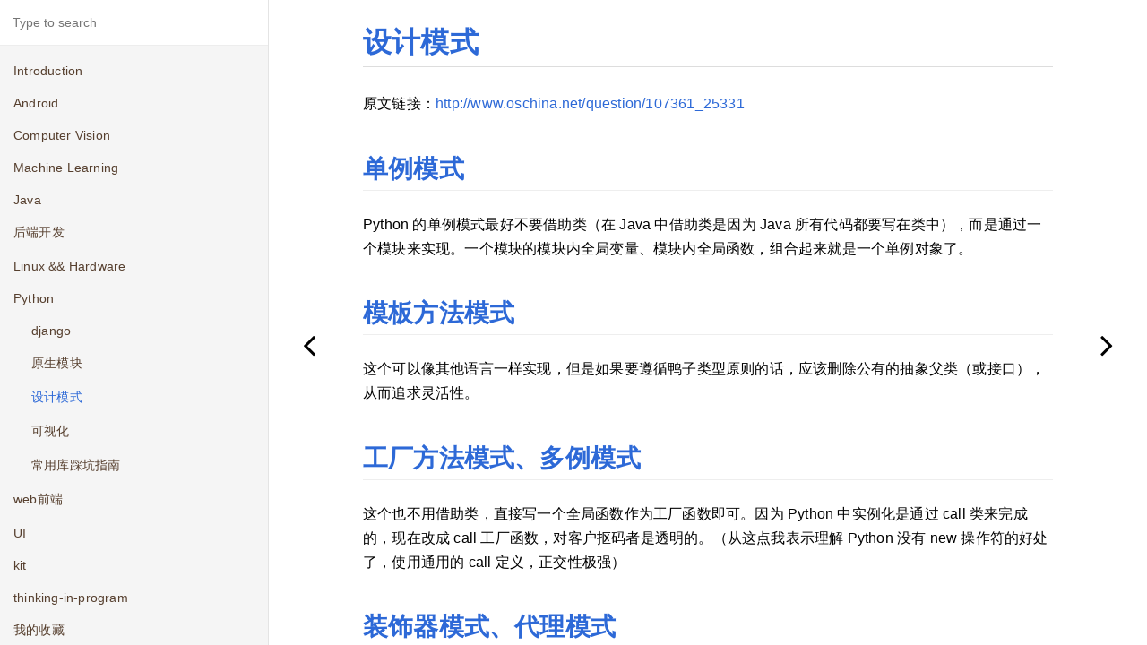

--- FILE ---
content_type: text/html; charset=utf-8
request_url: https://ahangchen.github.io/python/design.html
body_size: 8266
content:

<!DOCTYPE HTML>
<html lang="" >
    <head>
        <meta charset="UTF-8">
        <meta content="text/html; charset=utf-8" http-equiv="Content-Type">
        <title>设计模式 · 梦里茶</title>
        <meta http-equiv="X-UA-Compatible" content="IE=edge" />
        <meta name="description" content="">
        <meta name="generator" content="GitBook 3.2.2">
        <meta name="author" content="陈伟航">
        
        
    
    
    <link rel="stylesheet" href="../gitbook/style.css">

    
            
                
                <link rel="stylesheet" href="../gitbook/gitbook-plugin-disqus/plugin.css">
                
            
                
                <link rel="stylesheet" href="../gitbook/gitbook-plugin-toggle-chapters/toggle.css">
                
            
                
                <link rel="stylesheet" href="../gitbook/gitbook-plugin-mermaid-gb3/mermaid/mermaid.css">
                
            
                
                <link rel="stylesheet" href="../gitbook/gitbook-plugin-highlight/website.css">
                
            
                
                <link rel="stylesheet" href="../gitbook/gitbook-plugin-search/search.css">
                
            
                
                <link rel="stylesheet" href="../gitbook/gitbook-plugin-fontsettings/website.css">
                
            
        

    

    
        
        <link rel="stylesheet" href="../styles/website.css">
        
    
        
    
        
    
        
    
        
    
        
    


    

        
    
    
    <meta name="HandheldFriendly" content="true"/>
    <meta name="viewport" content="width=device-width, initial-scale=1, user-scalable=no">
    <meta name="apple-mobile-web-app-capable" content="yes">
    <meta name="apple-mobile-web-app-status-bar-style" content="black">
    <link rel="apple-touch-icon-precomposed" sizes="152x152" href="../gitbook/images/apple-touch-icon-precomposed-152.png">
    <link rel="shortcut icon" href="../gitbook/images/favicon.ico" type="image/x-icon">

    
    <link rel="next" href="viz.html" />
    
    
    <link rel="prev" href="raw.html" />
    

    </head>
    <body>
        
<div class="book">
    <div class="book-summary">
        
            
<div id="book-search-input" role="search">
    <input type="text" placeholder="Type to search" />
</div>

            
                <nav role="navigation">
                


<ul class="summary">
    
    

    

    
        
        
    
        <li class="chapter " data-level="1.1" data-path="../">
            
                <a href="../">
            
                    
                    Introduction
            
                </a>
            

            
        </li>
    
        <li class="chapter " data-level="1.2" data-path="../android/">
            
                <a href="../android/">
            
                    
                    Android
            
                </a>
            

            
            <ul class="articles">
                
    
        <li class="chapter " data-level="1.2.1" data-path="../android/activity/">
            
                <a href="../android/activity/">
            
                    
                    activity
            
                </a>
            

            
            <ul class="articles">
                
    
        <li class="chapter " data-level="1.2.1.1" data-path="../android/activity/activity-si-zhong-qi-dong-mo-shi.html">
            
                <a href="../android/activity/activity-si-zhong-qi-dong-mo-shi.html">
            
                    
                    Activity四种启动模式
            
                </a>
            

            
        </li>
    
        <li class="chapter " data-level="1.2.1.2" data-path="../android/activity/intent_flag.html">
            
                <a href="../android/activity/intent_flag.html">
            
                    
                    Intent Flag
            
                </a>
            

            
        </li>
    
        <li class="chapter " data-level="1.2.1.3" data-path="../android/activity/duo-task-de-ying-yong.html">
            
                <a href="../android/activity/duo-task-de-ying-yong.html">
            
                    
                    多task的应用
            
                </a>
            

            
        </li>
    
        <li class="chapter " data-level="1.2.1.4" data-path="../android/activity/task-he-hui-tui-zhan.html">
            
                <a href="../android/activity/task-he-hui-tui-zhan.html">
            
                    
                    Task和回退栈
            
                </a>
            

            
        </li>
    

            </ul>
            
        </li>
    
        <li class="chapter " data-level="1.2.2" data-path="../android/sqlite/">
            
                <a href="../android/sqlite/">
            
                    
                    sqlite
            
                </a>
            

            
            <ul class="articles">
                
    
        <li class="chapter " data-level="1.2.2.1" data-path="../android/sqlite/cong-yuan-ma-kan-android-zhong-sqlite-shi-zen-mo-tong-guo-cursorwindow-du-db-de.html">
            
                <a href="../android/sqlite/cong-yuan-ma-kan-android-zhong-sqlite-shi-zen-mo-tong-guo-cursorwindow-du-db-de.html">
            
                    
                    【源码】CursorWindow读DB
            
                </a>
            

            
        </li>
    
        <li class="chapter " data-level="1.2.2.2" data-path="../android/sqlite/sqlite-zai-android-shang-de-yi-ge-bug.html">
            
                <a href="../android/sqlite/sqlite-zai-android-shang-de-yi-ge-bug.html">
            
                    
                    Sqlite在Android上的一个Bug
            
                </a>
            

            
        </li>
    

            </ul>
            
        </li>
    
        <li class="chapter " data-level="1.2.3" data-path="../android/chromium.html">
            
                <a href="../android/chromium.html">
            
                    
                    Chromium
            
                </a>
            

            
        </li>
    
        <li class="chapter " data-level="1.2.4" data-path="../android/listview_db.html">
            
                <a href="../android/listview_db.html">
            
                    
                    ListView读取DB数据最佳实践
            
                </a>
            

            
        </li>
    
        <li class="chapter " data-level="1.2.5" data-path="../android/androidproject-jie-gou.html">
            
                <a href="../android/androidproject-jie-gou.html">
            
                    
                    Android Project结构
            
                </a>
            

            
        </li>
    
        <li class="chapter " data-level="1.2.6" data-path="../android/yi-ge-you-proguard-yu-fastjson-yin-qi-de-xie-an.html">
            
                <a href="../android/yi-ge-you-proguard-yu-fastjson-yin-qi-de-xie-an.html">
            
                    
                    一个由Proguard与FastJson引起的血案
            
                </a>
            

            
        </li>
    
        <li class="chapter " data-level="1.2.7" data-path="../android/note.html">
            
                <a href="../android/note.html">
            
                    
                    琐碎的一些tips
            
                </a>
            

            
        </li>
    

            </ul>
            
        </li>
    
        <li class="chapter " data-level="1.3" data-path="../cv/">
            
                <a href="../cv/">
            
                    
                    Computer Vision
            
                </a>
            

            
            <ul class="articles">
                
    
        <li class="chapter " data-level="1.3.1" data-path="../cv/feature.html">
            
                <a href="../cv/feature.html">
            
                    
                    特征提取
            
                </a>
            

            
        </li>
    
        <li class="chapter " data-level="1.3.2" data-path="../cv/utils.html">
            
                <a href="../cv/utils.html">
            
                    
                    计算机视觉常用工具
            
                </a>
            

            
        </li>
    

            </ul>
            
        </li>
    
        <li class="chapter " data-level="1.4" data-path="../ml/">
            
                <a href="../ml/">
            
                    
                    Machine Learning
            
                </a>
            

            
            <ul class="articles">
                
    
        <li class="chapter " data-level="1.4.1" data-path="../ml/trick/">
            
                <a href="../ml/trick/">
            
                    
                    技巧
            
                </a>
            

            
            <ul class="articles">
                
    
        <li class="chapter " data-level="1.4.1.1" data-path="../ml/trick/imgnet_1h.html">
            
                <a href="../ml/trick/imgnet_1h.html">
            
                    
                    FaceBook: 1 hour training ImageNet
            
                </a>
            

            
        </li>
    
        <li class="chapter " data-level="1.4.1.2" data-path="../ml/trick/l2_normalize.html">
            
                <a href="../ml/trick/l2_normalize.html">
            
                    
                    L2 Norm与L2 normalize
            
                </a>
            

            
        </li>
    

            </ul>
            
        </li>
    
        <li class="chapter " data-level="1.4.2" data-path="../ml/ncs.html">
            
                <a href="../ml/ncs.html">
            
                    
                    实践
            
                </a>
            

            
            <ul class="articles">
                
    
        <li class="chapter " data-level="1.4.2.1" data-path="../ml/pratice/torch_best_practice.html">
            
                <a href="../ml/pratice/torch_best_practice.html">
            
                    
                    Pytorch实验代码的亿些小细节
            
                </a>
            

            
        </li>
    

            </ul>
            
        </li>
    
        <li class="chapter " data-level="1.4.3" data-path="../ml/kit/">
            
                <a href="../ml/kit/">
            
                    
                    工具
            
                </a>
            

            
            <ul class="articles">
                
    
        <li class="chapter " data-level="1.4.3.1" >
            
                <a target="_blank" href="https://github.com/ahangchen/GDLNotes">
            
                    
                    Tensorflow学习笔记
            
                </a>
            

            
        </li>
    
        <li class="chapter " data-level="1.4.3.2" data-path="../ml/kit/mxnet.html">
            
                <a href="../ml/kit/mxnet.html">
            
                    
                    MXNet踩坑手记
            
                </a>
            

            
        </li>
    
        <li class="chapter " data-level="1.4.3.3" data-path="../ml/kit/pytorch.html">
            
                <a href="../ml/kit/pytorch.html">
            
                    
                    PyTorch踩坑手记
            
                </a>
            

            
        </li>
    
        <li class="chapter " data-level="1.4.3.4" data-path="../ml/kit/keras.html">
            
                <a href="../ml/kit/keras.html">
            
                    
                    Keras踩坑手记
            
                </a>
            

            
        </li>
    
        <li class="chapter " data-level="1.4.3.5" data-path="../ml/kit/mscnn.html">
            
                <a href="../ml/kit/mscnn.html">
            
                    
                    mscnn
            
                </a>
            

            
        </li>
    
        <li class="chapter " data-level="1.4.3.6" data-path="../ml/kit/matlab/">
            
                <a href="../ml/kit/matlab/">
            
                    
                    Matlab
            
                </a>
            

            
            <ul class="articles">
                
    
        <li class="chapter " data-level="1.4.3.6.1" data-path="../ml/kit/matlab/ripc_auto.html">
            
                <a href="../ml/kit/matlab/ripc_auto.html">
            
                    
                    Matlab Remote IPC自动化数据处理
            
                </a>
            

            
        </li>
    

            </ul>
            
        </li>
    

            </ul>
            
        </li>
    
        <li class="chapter " data-level="1.4.4" data-path="../ml/papers/">
            
                <a href="../ml/papers/">
            
                    
                    Papers
            
                </a>
            

            
            <ul class="articles">
                
    
        <li class="chapter " data-level="1.4.4.1" data-path="../ml/papers/classification/">
            
                <a href="../ml/papers/classification/">
            
                    
                    Classification
            
                </a>
            

            
        </li>
    
        <li class="chapter " data-level="1.4.4.2" data-path="../ml/papers/reid/">
            
                <a href="../ml/papers/reid/">
            
                    
                    Re-identification
            
                </a>
            

            
            <ul class="articles">
                
    
        <li class="chapter " data-level="1.4.4.2.1" data-path="../ml/papers/reid/tfusion.html">
            
                <a href="../ml/papers/reid/tfusion.html">
            
                    
                    CVPR2018:TFusion完全解读
            
                </a>
            

            
        </li>
    
        <li class="chapter " data-level="1.4.4.2.2" data-path="../ml/papers/reid/eccv2018_taudl.html">
            
                <a href="../ml/papers/reid/eccv2018_taudl.html">
            
                    
                    ECCV2018:TAUDL
            
                </a>
            

            
        </li>
    
        <li class="chapter " data-level="1.4.4.2.3" data-path="../ml/papers/reid/cuhk_sentimes.html">
            
                <a href="../ml/papers/reid/cuhk_sentimes.html">
            
                    
                    CVPR2018:Graph+reid
            
                </a>
            

            
        </li>
    
        <li class="chapter " data-level="1.4.4.2.4" data-path="../ml/papers/reid/reid.html">
            
                <a href="../ml/papers/reid/reid.html">
            
                    
                    Person Re-identification
            
                </a>
            

            
        </li>
    
        <li class="chapter " data-level="1.4.4.2.5" data-path="../ml/papers/reid/cvpr-reid.html">
            
                <a href="../ml/papers/reid/cvpr-reid.html">
            
                    
                    CVPR2016 Re-id
            
                </a>
            

            
        </li>
    
        <li class="chapter " data-level="1.4.4.2.6" data-path="../ml/papers/reid/reid-topo.html">
            
                <a href="../ml/papers/reid/reid-topo.html">
            
                    
                    Camera topology and Person Re-id
            
                </a>
            

            
        </li>
    
        <li class="chapter " data-level="1.4.4.2.7" data-path="../ml/papers/reid/deep_transfer_learning_person_reid.html">
            
                <a href="../ml/papers/reid/deep_transfer_learning_person_reid.html">
            
                    
                    Deep transfer learning Person Re-id
            
                </a>
            

            
        </li>
    
        <li class="chapter " data-level="1.4.4.2.8" data-path="../ml/papers/reid/evaluate.html">
            
                <a href="../ml/papers/reid/evaluate.html">
            
                    
                    Evaluate
            
                </a>
            

            
        </li>
    

            </ul>
            
        </li>
    
        <li class="chapter " data-level="1.4.4.3" data-path="../ml/papers/detection/">
            
                <a href="../ml/papers/detection/">
            
                    
                    Object Detection
            
                </a>
            

            
            <ul class="articles">
                
    
        <li class="chapter " data-level="1.4.4.3.1" data-path="../ml/papers/detection/rcnn.html">
            
                <a href="../ml/papers/detection/rcnn.html">
            
                    
                    读论文系列·干货满满的RCNN
            
                </a>
            

            
        </li>
    
        <li class="chapter " data-level="1.4.4.3.2" data-path="../ml/papers/detection/sppnet.html">
            
                <a href="../ml/papers/detection/sppnet.html">
            
                    
                    读论文系列·SPP-net
            
                </a>
            

            
        </li>
    
        <li class="chapter " data-level="1.4.4.3.3" data-path="../ml/papers/detection/fast_rcnn.html">
            
                <a href="../ml/papers/detection/fast_rcnn.html">
            
                    
                    读论文系列·Fast RCNN
            
                </a>
            

            
        </li>
    
        <li class="chapter " data-level="1.4.4.3.4" data-path="../ml/papers/detection/faster_rcnn.html">
            
                <a href="../ml/papers/detection/faster_rcnn.html">
            
                    
                    读论文系列·Faster RCNN
            
                </a>
            

            
        </li>
    
        <li class="chapter " data-level="1.4.4.3.5" data-path="../ml/papers/detection/yolo.html">
            
                <a href="../ml/papers/detection/yolo.html">
            
                    
                    读论文系列·YOLO
            
                </a>
            

            
        </li>
    
        <li class="chapter " data-level="1.4.4.3.6" data-path="../ml/papers/detection/ssd.html">
            
                <a href="../ml/papers/detection/ssd.html">
            
                    
                    读论文系列·SSD
            
                </a>
            

            
        </li>
    
        <li class="chapter " data-level="1.4.4.3.7" data-path="../ml/papers/detection/yolo23.html">
            
                <a href="../ml/papers/detection/yolo23.html">
            
                    
                    读论文系列·YOLOv2 & YOLOv3
            
                </a>
            

            
        </li>
    
        <li class="chapter " data-level="1.4.4.3.8" data-path="../ml/papers/detection/other.html">
            
                <a href="../ml/papers/detection/other.html">
            
                    
                    读论文系列·detection其他文章推荐
            
                </a>
            

            
        </li>
    

            </ul>
            
        </li>
    
        <li class="chapter " data-level="1.4.4.4" data-path="../ml/papers/mono_depth/">
            
                <a href="../ml/papers/mono_depth/">
            
                    
                    Depth
            
                </a>
            

            
        </li>
    
        <li class="chapter " data-level="1.4.4.5" data-path="../ml/papers/3d_vision/">
            
                <a href="../ml/papers/3d_vision/">
            
                    
                    3D vision
            
                </a>
            

            
            <ul class="articles">
                
    
        <li class="chapter " data-level="1.4.4.5.1" data-path="../ml/papers/3d_vision/datasets.html">
            
                <a href="../ml/papers/3d_vision/datasets.html">
            
                    
                    数据集相关
            
                </a>
            

            
        </li>
    
        <li class="chapter " data-level="1.4.4.5.2" data-path="../ml/papers/3d_vision/flow.html">
            
                <a href="../ml/papers/3d_vision/flow.html">
            
                    
                    光流相关
            
                </a>
            

            
        </li>
    

            </ul>
            
        </li>
    
        <li class="chapter " data-level="1.4.4.6" data-path="../ml/papers/ssah/">
            
                <a href="../ml/papers/ssah/">
            
                    
                    Hashing
            
                </a>
            

            
            <ul class="articles">
                
    
        <li class="chapter " data-level="1.4.4.6.1" data-path="../ml/papers/ssah/ssah.html">
            
                <a href="../ml/papers/ssah/ssah.html">
            
                    
                    CVPR2018: SSAH
            
                </a>
            

            
        </li>
    

            </ul>
            
        </li>
    
        <li class="chapter " data-level="1.4.4.7" data-path="../ml/papers/overview/">
            
                <a href="../ml/papers/overview/">
            
                    
                    大杂烩
            
                </a>
            

            
            <ul class="articles">
                
    
        <li class="chapter " data-level="1.4.4.7.1" data-path="../ml/papers/overview/cncc2017.html">
            
                <a href="../ml/papers/overview/cncc2017.html">
            
                    
                    CNCC2017 琐记
            
                </a>
            

            
        </li>
    
        <li class="chapter " data-level="1.4.4.7.2" data-path="../ml/papers/overview/eccv2016_hydra_ccnn.html">
            
                <a href="../ml/papers/overview/eccv2016_hydra_ccnn.html">
            
                    
                    ECCV 2016 Hydra CCNN
            
                </a>
            

            
        </li>
    
        <li class="chapter " data-level="1.4.4.7.3" data-path="../ml/papers/overview/cncc_cv.html">
            
                <a href="../ml/papers/overview/cncc_cv.html">
            
                    
                    CNCC2017深度学习与跨媒体智能
            
                </a>
            

            
        </li>
    
        <li class="chapter " data-level="1.4.4.7.4" data-path="../ml/papers/overview/mla_2016.html">
            
                <a href="../ml/papers/overview/mla_2016.html">
            
                    
                    MLA2016笔记
            
                </a>
            

            
        </li>
    

            </ul>
            
        </li>
    

            </ul>
            
        </li>
    
        <li class="chapter " data-level="1.4.5" data-path="../ml/zzh_ml_notes/">
            
                <a href="../ml/zzh_ml_notes/">
            
                    
                    《机器学习》（周志华）读书笔记
            
                </a>
            

            
            <ul class="articles">
                
    
        <li class="chapter " data-level="1.4.5.1" data-path="../ml/zzh_ml_notes/melon/">
            
                <a href="../ml/zzh_ml_notes/melon/">
            
                    
                    西瓜书概念整理
            
                </a>
            

            
            <ul class="articles">
                
    
        <li class="chapter " data-level="1.4.5.1.1" data-path="../ml/zzh_ml_notes/melon/ch01.html">
            
                <a href="../ml/zzh_ml_notes/melon/ch01.html">
            
                    
                    绪论
            
                </a>
            

            
        </li>
    
        <li class="chapter " data-level="1.4.5.1.2" data-path="../ml/zzh_ml_notes/melon/ch02.html">
            
                <a href="../ml/zzh_ml_notes/melon/ch02.html">
            
                    
                    模型评估与选择
            
                </a>
            

            
        </li>
    
        <li class="chapter " data-level="1.4.5.1.3" data-path="../ml/zzh_ml_notes/melon/ch03.html">
            
                <a href="../ml/zzh_ml_notes/melon/ch03.html">
            
                    
                    线性模型
            
                </a>
            

            
        </li>
    
        <li class="chapter " data-level="1.4.5.1.4" data-path="../ml/zzh_ml_notes/melon/ch04.html">
            
                <a href="../ml/zzh_ml_notes/melon/ch04.html">
            
                    
                    决策树
            
                </a>
            

            
        </li>
    
        <li class="chapter " data-level="1.4.5.1.5" data-path="../ml/zzh_ml_notes/melon/ch05.html">
            
                <a href="../ml/zzh_ml_notes/melon/ch05.html">
            
                    
                    神经网络
            
                </a>
            

            
        </li>
    
        <li class="chapter " data-level="1.4.5.1.6" data-path="../ml/zzh_ml_notes/melon/ch06.html">
            
                <a href="../ml/zzh_ml_notes/melon/ch06.html">
            
                    
                    支持向量机
            
                </a>
            

            
        </li>
    
        <li class="chapter " data-level="1.4.5.1.7" data-path="../ml/zzh_ml_notes/melon/ch07.html">
            
                <a href="../ml/zzh_ml_notes/melon/ch07.html">
            
                    
                    贝叶斯分类器
            
                </a>
            

            
        </li>
    
        <li class="chapter " data-level="1.4.5.1.8" data-path="../ml/zzh_ml_notes/melon/ch08.html">
            
                <a href="../ml/zzh_ml_notes/melon/ch08.html">
            
                    
                    集成学习
            
                </a>
            

            
        </li>
    
        <li class="chapter " data-level="1.4.5.1.9" data-path="../ml/zzh_ml_notes/melon/ch09.html">
            
                <a href="../ml/zzh_ml_notes/melon/ch09.html">
            
                    
                    聚类
            
                </a>
            

            
        </li>
    
        <li class="chapter " data-level="1.4.5.1.10" data-path="../ml/zzh_ml_notes/melon/ch10.html">
            
                <a href="../ml/zzh_ml_notes/melon/ch10.html">
            
                    
                    降维与度量学习
            
                </a>
            

            
        </li>
    
        <li class="chapter " data-level="1.4.5.1.11" data-path="../ml/zzh_ml_notes/melon/ch11.html">
            
                <a href="../ml/zzh_ml_notes/melon/ch11.html">
            
                    
                    特征选择与稀疏学习
            
                </a>
            

            
        </li>
    
        <li class="chapter " data-level="1.4.5.1.12" data-path="../ml/zzh_ml_notes/melon/ch12.html">
            
                <a href="../ml/zzh_ml_notes/melon/ch12.html">
            
                    
                    计算学习理论
            
                </a>
            

            
        </li>
    
        <li class="chapter " data-level="1.4.5.1.13" data-path="../ml/zzh_ml_notes/melon/ch13.html">
            
                <a href="../ml/zzh_ml_notes/melon/ch13.html">
            
                    
                    半监督学习
            
                </a>
            

            
        </li>
    
        <li class="chapter " data-level="1.4.5.1.14" data-path="../ml/zzh_ml_notes/melon/ch14.html">
            
                <a href="../ml/zzh_ml_notes/melon/ch14.html">
            
                    
                    概率图模型
            
                </a>
            

            
        </li>
    
        <li class="chapter " data-level="1.4.5.1.15" data-path="../ml/zzh_ml_notes/melon/ch15.html">
            
                <a href="../ml/zzh_ml_notes/melon/ch15.html">
            
                    
                    规则学习
            
                </a>
            

            
        </li>
    
        <li class="chapter " data-level="1.4.5.1.16" data-path="../ml/zzh_ml_notes/melon/ch16.html">
            
                <a href="../ml/zzh_ml_notes/melon/ch16.html">
            
                    
                    强化学习
            
                </a>
            

            
        </li>
    
        <li class="chapter " data-level="1.4.5.1.17" data-path="../ml/zzh_ml_notes/melon/ch17.html">
            
                <a href="../ml/zzh_ml_notes/melon/ch17.html">
            
                    
                    附录
            
                </a>
            

            
        </li>
    

            </ul>
            
        </li>
    

            </ul>
            
        </li>
    

            </ul>
            
        </li>
    
        <li class="chapter " data-level="1.5" data-path="../java/">
            
                <a href="../java/">
            
                    
                    Java
            
                </a>
            

            
            <ul class="articles">
                
    
        <li class="chapter " data-level="1.5.1" data-path="../java/java-web/">
            
                <a href="../java/java-web/">
            
                    
                    java web
            
                </a>
            

            
            <ul class="articles">
                
    
        <li class="chapter " data-level="1.5.1.1" data-path="../java/java-web/servlet-zu-zhi.html">
            
                <a href="../java/java-web/servlet-zu-zhi.html">
            
                    
                    Servlet部署
            
                </a>
            

            
        </li>
    
        <li class="chapter " data-level="1.5.1.2" data-path="../java/java-web/note.html">
            
                <a href="../java/java-web/note.html">
            
                    
                    琐碎的tips
            
                </a>
            

            
        </li>
    

            </ul>
            
        </li>
    
        <li class="chapter " data-level="1.5.2" data-path="../java/note.html">
            
                <a href="../java/note.html">
            
                    
                    JNI
            
                </a>
            

            
        </li>
    
        <li class="chapter " data-level="1.5.3" data-path="../java/note-1.html">
            
                <a href="../java/note-1.html">
            
                    
                    Note
            
                </a>
            

            
        </li>
    
        <li class="chapter " data-level="1.5.4" data-path="../java/l1-new-delete.html">
            
                <a href="../java/l1-new-delete.html">
            
                    
                    Effective Java笔记
            
                </a>
            

            
        </li>
    

            </ul>
            
        </li>
    
        <li class="chapter " data-level="1.6" data-path="../backend/">
            
                <a href="../backend/">
            
                    
                    后端开发
            
                </a>
            

            
            <ul class="articles">
                
    
        <li class="chapter " data-level="1.6.1" data-path="../backend/design.html">
            
                <a href="../backend/design.html">
            
                    
                    架构设计
            
                </a>
            

            
        </li>
    
        <li class="chapter " data-level="1.6.2" data-path="../backend/db.html">
            
                <a href="../backend/db.html">
            
                    
                    数据库
            
                </a>
            

            
        </li>
    
        <li class="chapter " data-level="1.6.3" data-path="../backend/note/">
            
                <a href="../backend/note/">
            
                    
                    java web
            
                </a>
            

            
            <ul class="articles">
                
    
        <li class="chapter " data-level="1.6.3.1" data-path="../backend/note/servlet-zu-zhi.html">
            
                <a href="../backend/note/servlet-zu-zhi.html">
            
                    
                    Servlet部署
            
                </a>
            

            
        </li>
    
        <li class="chapter " data-level="1.6.3.2" data-path="../backend/note/note.html">
            
                <a href="../backend/note/note.html">
            
                    
                    琐碎的tips
            
                </a>
            

            
        </li>
    

            </ul>
            
        </li>
    
        <li class="chapter " data-level="1.6.4" data-path="../backend/spring_boot.html">
            
                <a href="../backend/spring_boot.html">
            
                    
                    Spring boot
            
                </a>
            

            
        </li>
    
        <li class="chapter " data-level="1.6.5" data-path="../backend/django.html">
            
                <a href="../backend/django.html">
            
                    
                    django
            
                </a>
            

            
        </li>
    
        <li class="chapter " data-level="1.6.6" data-path="../backend/concurrent.html">
            
                <a href="../backend/concurrent.html">
            
                    
                    分布式
            
                </a>
            

            
        </li>
    

            </ul>
            
        </li>
    
        <li class="chapter " data-level="1.7" data-path="../note/">
            
                <a href="../note/">
            
                    
                    Linux && Hardware
            
                </a>
            

            
            <ul class="articles">
                
    
        <li class="chapter " data-level="1.7.1" data-path="../note/ubuntu_init.html">
            
                <a href="../note/ubuntu_init.html">
            
                    
                    Ubuntu安装与初始配置
            
                </a>
            

            
        </li>
    
        <li class="chapter " data-level="1.7.2" data-path="../note/raspbian/">
            
                <a href="../note/raspbian/">
            
                    
                    树莓派相关
            
                </a>
            

            
            <ul class="articles">
                
    
        <li class="chapter " data-level="1.7.2.1" data-path="../note/raspbian/rtlwifi.html">
            
                <a href="../note/raspbian/rtlwifi.html">
            
                    
                    树莓派3B+无线网卡监听模式
            
                </a>
            

            
        </li>
    
        <li class="chapter " data-level="1.7.2.2" data-path="../note/raspbian/tlwr703n_openwrt.html">
            
                <a href="../note/raspbian/tlwr703n_openwrt.html">
            
                    
                    TP-LINK TL-WR703N v1.7 openwrt flashing
            
                </a>
            

            
        </li>
    

            </ul>
            
        </li>
    

            </ul>
            
        </li>
    
        <li class="chapter " data-level="1.8" data-path="./">
            
                <a href="./">
            
                    
                    Python
            
                </a>
            

            
            <ul class="articles">
                
    
        <li class="chapter " data-level="1.8.1" data-path="django.html">
            
                <a href="django.html">
            
                    
                    django
            
                </a>
            

            
        </li>
    
        <li class="chapter " data-level="1.8.2" data-path="raw.html">
            
                <a href="raw.html">
            
                    
                    原生模块
            
                </a>
            

            
        </li>
    
        <li class="chapter active" data-level="1.8.3" data-path="design.html">
            
                <a href="design.html">
            
                    
                    设计模式
            
                </a>
            

            
        </li>
    
        <li class="chapter " data-level="1.8.4" data-path="viz.html">
            
                <a href="viz.html">
            
                    
                    可视化
            
                </a>
            

            
        </li>
    
        <li class="chapter " data-level="1.8.5" data-path="libs.html">
            
                <a href="libs.html">
            
                    
                    常用库踩坑指南
            
                </a>
            

            
        </li>
    

            </ul>
            
        </li>
    
        <li class="chapter " data-level="1.9" data-path="../web-front/">
            
                <a href="../web-front/">
            
                    
                    web前端
            
                </a>
            

            
            <ul class="articles">
                
    
        <li class="chapter " data-level="1.9.1" data-path="../web-front/head_content.html">
            
                <a href="../web-front/head_content.html">
            
                    
                    header div固定，content div填充父容器
            
                </a>
            

            
        </li>
    
        <li class="chapter " data-level="1.9.2" data-path="../web-front/json_res.html">
            
                <a href="../web-front/json_res.html">
            
                    
                    json接口资源
            
                </a>
            

            
        </li>
    

            </ul>
            
        </li>
    
        <li class="chapter " data-level="1.10" data-path="../ui.html">
            
                <a href="../ui.html">
            
                    
                    UI
            
                </a>
            

            
        </li>
    
        <li class="chapter " data-level="1.11" data-path="../kit/">
            
                <a href="../kit/">
            
                    
                    kit
            
                </a>
            

            
            <ul class="articles">
                
    
        <li class="chapter " data-level="1.11.1" data-path="../kit/note.html">
            
                <a href="../kit/note.html">
            
                    
                    vim
            
                </a>
            

            
        </li>
    
        <li class="chapter " data-level="1.11.2" data-path="../kit/git/">
            
                <a href="../kit/git/">
            
                    
                    git/github
            
                </a>
            

            
            <ul class="articles">
                
    
        <li class="chapter " data-level="1.11.2.1" data-path="../kit/git/green_blush.html">
            
                <a href="../kit/git/green_blush.html">
            
                    
                    刷爆github小绿点
            
                </a>
            

            
        </li>
    

            </ul>
            
        </li>
    
        <li class="chapter " data-level="1.11.3" data-path="../kit/markdown/">
            
                <a href="../kit/markdown/">
            
                    
                    Markdown/gitbook
            
                </a>
            

            
            <ul class="articles">
                
    
        <li class="chapter " data-level="1.11.3.1" data-path="../kit/markdown/pieces.html">
            
                <a href="../kit/markdown/pieces.html">
            
                    
                    琐碎知识点
            
                </a>
            

            
        </li>
    
        <li class="chapter " data-level="1.11.3.2" data-path="../kit/markdown/gitbook_disqus.html">
            
                <a href="../kit/markdown/gitbook_disqus.html">
            
                    
                    gitbook添加disqus作为评论
            
                </a>
            

            
        </li>
    
        <li class="chapter " data-level="1.11.3.3" data-path="../kit/markdown/chrome_mark2_md.html">
            
                <a href="../kit/markdown/chrome_mark2_md.html">
            
                    
                    导出chrome书签为Markdown
            
                </a>
            

            
        </li>
    
        <li class="chapter " data-level="1.11.3.4" data-path="../kit/markdown/wx_md.html">
            
                <a href="../kit/markdown/wx_md.html">
            
                    
                    Markdown here && 微信公众号
            
                </a>
            

            
        </li>
    

            </ul>
            
        </li>
    
        <li class="chapter " data-level="1.11.4" data-path="../kit/latex/">
            
                <a href="../kit/latex/">
            
                    
                    LaTex
            
                </a>
            

            
            <ul class="articles">
                
    
        <li class="chapter " data-level="1.11.4.1" data-path="../kit/latex/note.html">
            
                <a href="../kit/latex/note.html">
            
                    
                    LaTex琐记
            
                </a>
            

            
        </li>
    

            </ul>
            
        </li>
    
        <li class="chapter " data-level="1.11.5" data-path="../kit/ss.html">
            
                <a href="../kit/ss.html">
            
                    
                    科学上网
            
                </a>
            

            
        </li>
    
        <li class="chapter " data-level="1.11.6" data-path="../kit/vmware.html">
            
                <a href="../kit/vmware.html">
            
                    
                    虚拟机
            
                </a>
            

            
        </li>
    

            </ul>
            
        </li>
    
        <li class="chapter " data-level="1.12" data-path="../thinking-in-program/">
            
                <a href="../thinking-in-program/">
            
                    
                    thinking-in-program
            
                </a>
            

            
            <ul class="articles">
                
    
        <li class="chapter " data-level="1.12.1" data-path="../thinking-in-program/log.html">
            
                <a href="../thinking-in-program/log.html">
            
                    
                    怎样打日志
            
                </a>
            

            
        </li>
    

            </ul>
            
        </li>
    
        <li class="chapter " data-level="1.13" data-path="../star.html">
            
                <a href="../star.html">
            
                    
                    我的收藏
            
                </a>
            

            
        </li>
    
        <li class="chapter " data-level="1.14" data-path="../pieces/">
            
                <a href="../pieces/">
            
                    
                    琐记
            
                </a>
            

            
            <ul class="articles">
                
    
        <li class="chapter " data-level="1.14.1" data-path="../pieces/paper.html">
            
                <a href="../pieces/paper.html">
            
                    
                    论文心得
            
                </a>
            

            
        </li>
    

            </ul>
            
        </li>
    
        <li class="chapter " data-level="1.15" data-path="../support.html">
            
                <a href="../support.html">
            
                    
                    赞赏支持
            
                </a>
            

            
        </li>
    

    

    <li class="divider"></li>

    <li>
        <a href="https://www.gitbook.com" target="blank" class="gitbook-link">
            Published with GitBook
        </a>
    </li>
</ul>


                </nav>
            
        
    </div>

    <div class="book-body">
        
            <div class="body-inner">
                
                    

<div class="book-header" role="navigation">
    

    <!-- Title -->
    <h1>
        <i class="fa fa-circle-o-notch fa-spin"></i>
        <a href=".." >设计模式</a>
    </h1>
</div>




                    <div class="page-wrapper" tabindex="-1" role="main">
                        <div class="page-inner">
                            
<div id="book-search-results">
    <div class="search-noresults">
    
                                <section class="normal markdown-section">
                                
                                <h1 id="&#x8BBE;&#x8BA1;&#x6A21;&#x5F0F;">&#x8BBE;&#x8BA1;&#x6A21;&#x5F0F;</h1>
<p>&#x539F;&#x6587;&#x94FE;&#x63A5;&#xFF1A;<a href="http://www.oschina.net/question/107361_25331" target="_blank">http://www.oschina.net/question/107361_25331</a></p>
<h2 id="&#x5355;&#x4F8B;&#x6A21;&#x5F0F;">&#x5355;&#x4F8B;&#x6A21;&#x5F0F;</h2>
<p>Python &#x7684;&#x5355;&#x4F8B;&#x6A21;&#x5F0F;&#x6700;&#x597D;&#x4E0D;&#x8981;&#x501F;&#x52A9;&#x7C7B;&#xFF08;&#x5728; Java &#x4E2D;&#x501F;&#x52A9;&#x7C7B;&#x662F;&#x56E0;&#x4E3A; Java &#x6240;&#x6709;&#x4EE3;&#x7801;&#x90FD;&#x8981;&#x5199;&#x5728;&#x7C7B;&#x4E2D;&#xFF09;&#xFF0C;&#x800C;&#x662F;&#x901A;&#x8FC7;&#x4E00;&#x4E2A;&#x6A21;&#x5757;&#x6765;&#x5B9E;&#x73B0;&#x3002;&#x4E00;&#x4E2A;&#x6A21;&#x5757;&#x7684;&#x6A21;&#x5757;&#x5185;&#x5168;&#x5C40;&#x53D8;&#x91CF;&#x3001;&#x6A21;&#x5757;&#x5185;&#x5168;&#x5C40;&#x51FD;&#x6570;&#xFF0C;&#x7EC4;&#x5408;&#x8D77;&#x6765;&#x5C31;&#x662F;&#x4E00;&#x4E2A;&#x5355;&#x4F8B;&#x5BF9;&#x8C61;&#x4E86;&#x3002;</p>
<h2 id="&#x6A21;&#x677F;&#x65B9;&#x6CD5;&#x6A21;&#x5F0F;">&#x6A21;&#x677F;&#x65B9;&#x6CD5;&#x6A21;&#x5F0F;</h2>
<p>&#x8FD9;&#x4E2A;&#x53EF;&#x4EE5;&#x50CF;&#x5176;&#x4ED6;&#x8BED;&#x8A00;&#x4E00;&#x6837;&#x5B9E;&#x73B0;&#xFF0C;&#x4F46;&#x662F;&#x5982;&#x679C;&#x8981;&#x9075;&#x5FAA;&#x9E2D;&#x5B50;&#x7C7B;&#x578B;&#x539F;&#x5219;&#x7684;&#x8BDD;&#xFF0C;&#x5E94;&#x8BE5;&#x5220;&#x9664;&#x516C;&#x6709;&#x7684;&#x62BD;&#x8C61;&#x7236;&#x7C7B;&#xFF08;&#x6216;&#x63A5;&#x53E3;&#xFF09;&#xFF0C;&#x4ECE;&#x800C;&#x8FFD;&#x6C42;&#x7075;&#x6D3B;&#x6027;&#x3002;</p>
<h2 id="&#x5DE5;&#x5382;&#x65B9;&#x6CD5;&#x6A21;&#x5F0F;&#x3001;&#x591A;&#x4F8B;&#x6A21;&#x5F0F;">&#x5DE5;&#x5382;&#x65B9;&#x6CD5;&#x6A21;&#x5F0F;&#x3001;&#x591A;&#x4F8B;&#x6A21;&#x5F0F;</h2>
<p>&#x8FD9;&#x4E2A;&#x4E5F;&#x4E0D;&#x7528;&#x501F;&#x52A9;&#x7C7B;&#xFF0C;&#x76F4;&#x63A5;&#x5199;&#x4E00;&#x4E2A;&#x5168;&#x5C40;&#x51FD;&#x6570;&#x4F5C;&#x4E3A;&#x5DE5;&#x5382;&#x51FD;&#x6570;&#x5373;&#x53EF;&#x3002;&#x56E0;&#x4E3A; Python &#x4E2D;&#x5B9E;&#x4F8B;&#x5316;&#x662F;&#x901A;&#x8FC7; call &#x7C7B;&#x6765;&#x5B8C;&#x6210;&#x7684;&#xFF0C;&#x73B0;&#x5728;&#x6539;&#x6210; call &#x5DE5;&#x5382;&#x51FD;&#x6570;&#xFF0C;&#x5BF9;&#x5BA2;&#x6237;&#x62A0;&#x7801;&#x8005;&#x662F;&#x900F;&#x660E;&#x7684;&#x3002;&#xFF08;&#x4ECE;&#x8FD9;&#x70B9;&#x6211;&#x8868;&#x793A;&#x7406;&#x89E3; Python &#x6CA1;&#x6709; new &#x64CD;&#x4F5C;&#x7B26;&#x7684;&#x597D;&#x5904;&#x4E86;&#xFF0C;&#x4F7F;&#x7528;&#x901A;&#x7528;&#x7684; call &#x5B9A;&#x4E49;&#xFF0C;&#x6B63;&#x4EA4;&#x6027;&#x6781;&#x5F3A;&#xFF09;</p>
<h2 id="&#x88C5;&#x9970;&#x5668;&#x6A21;&#x5F0F;&#x3001;&#x4EE3;&#x7406;&#x6A21;&#x5F0F;">&#x88C5;&#x9970;&#x5668;&#x6A21;&#x5F0F;&#x3001;&#x4EE3;&#x7406;&#x6A21;&#x5F0F;</h2>
<p>&#x8FD9;&#x4E2A;&#x63A5;&#x89E6;&#x8FC7; Python &#x5C31;&#x4E0D;&#x4F1A;&#x4E0D;&#x77E5;&#x9053;&#x4E86;&#xFF0C;Python &#x5185;&#x7F6E;&#x7684; decorator &#x8BED;&#x6CD5;&#x5982;&#x6B64;&#x8457;&#x540D;&#x3002;&#x88C5;&#x9970;&#x5668;&#x6A21;&#x5F0F;&#x548C;&#x4EE3;&#x7406;&#x6A21;&#x5F0F;&#x90FD;&#x53EF;&#x4EE5;&#x901A;&#x8FC7;&#x8FD9;&#x79CD;&#x65B9;&#x5F0F;&#x5B8C;&#x6210;&#x3002;&#x53E6;&#x5916;&#x4E00;&#x79CD;&#x662F;&#x5BF9;&#x5BF9;&#x8C61;&#x7684;&#x88C5;&#x9970;&#x6216;&#x4EE3;&#x7406;&#xFF0C;&#x8FD9;&#x4E2A;&#x4E5F;&#x4E0D;&#x9700;&#x8981;&#x6309;&#x7167;&#x5951;&#x7EA6;&#x7F16;&#x7A0B;&#x7684;&#x98CE;&#x683C;&#xFF0C;&#x8BA9;&#x4EE3;&#x7406;&#x5BF9;&#x8C61;&#x5B9E;&#x73B0;&#x88AB;&#x4EE3;&#x7406;&#x5BF9;&#x8C61;&#x7684;&#x62BD;&#x8C61;&#x3002;&#x4E00;&#x5207;&#x52A8;&#x6001;&#x4EE3;&#x7406;&#xFF0C;&#x53EA;&#x9700;&#x8981;&#x901A;&#x8FC7;&#x91CD;&#x8F7D;&#x5C5E;&#x6027;&#x8BBF;&#x95EE;&#x64CD;&#x4F5C;&#x7B26;&#xFF0C;&#x795E;&#x9A6C;&#x90FD;&#x7B80;&#x5355;&#x4E86;&#xFF08;&#x548C; PHP &#x901A;&#x8FC7; <strong>get&#x3001;</strong>set&#x3001;__call &#x6765;&#x5B9E;&#x73B0;&#x52A8;&#x6001;&#x4EE3;&#x7406;&#x5F88;&#x7C7B;&#x4F3C;&#xFF09;&#x3002;</p>
<h2 id="&#x539F;&#x578B;&#x6A21;&#x5F0F;">&#x539F;&#x578B;&#x6A21;&#x5F0F;</h2>
<p>&#x8FD9;&#x4E2A;&#x5728; Python &#x4E2D;&#x5B9E;&#x73B0;&#x7684;&#x4E0D;&#x662F;&#x90A3;&#x4E48;&#x723D;&#x5FEB;&#xFF0C;&#x9700;&#x8981;&#x8C03;&#x7528; copy &#x6765;&#x514B;&#x9686;&#x539F;&#x578B;&#x5BF9;&#x8C61;&#x3002;&#x4F46;&#x662F;&#x5176;&#x5B9E;&#x6709;&#x53E6;&#x4E00;&#x79CD;&#x5B9E;&#x73B0;&#x65B9;&#x5F0F;&#xFF1A;&#x4E4B;&#x6240;&#x4EE5;&#x4F7F;&#x7528;&#x539F;&#x578B;&#x6A21;&#x5F0F;&#xFF0C;&#x662F;&#x56E0;&#x4E3A;&#x5BF9;&#x8C61;&#x521D;&#x59CB;&#x5316;&#x9700;&#x8981;&#x8F83;&#x5927;&#x5F00;&#x9500;&#x3002;&#x6211;&#x4EEC;&#x53EA;&#x9700;&#x8981;&#x4FDD;&#x5B58;&#x521D;&#x59CB;&#x5316;&#x7684;&#x7ED3;&#x679C;&#xFF0C;&#x5E76;&#x5728;&#x4EA7;&#x751F;&#x65B0;&#x5BF9;&#x8C61;&#x7684;&#x65F6;&#x5019;&#x8D4B;&#x4E88;&#x65B0;&#x5BF9;&#x8C61;&#x5373;&#x53EF;&#x3002;&#x6240;&#x4EE5;&#xFF0C;&#x901A;&#x8FC7;&#x5143;&#x7C7B;&#x63A7;&#x5236;&#x5BF9;&#x8C61;&#x88AB;&#x521B;&#x5EFA;&#x7684;&#x8FC7;&#x7A0B;&#xFF0C;&#x6765;&#x5B9E;&#x73B0;&#x539F;&#x578B;&#x6A21;&#x5F0F;&#xFF0C;&#x4E5F;&#x662F;&#x4E00;&#x79CD;&#x9009;&#x62E9;&#x3002;</p>

                                
                                </section>
                            
    </div>
    <div class="search-results">
        <div class="has-results">
            
            <h1 class="search-results-title"><span class='search-results-count'></span> results matching "<span class='search-query'></span>"</h1>
            <ul class="search-results-list"></ul>
            
        </div>
        <div class="no-results">
            
            <h1 class="search-results-title">No results matching "<span class='search-query'></span>"</h1>
            
        </div>
    </div>
</div>

                        </div>
                    </div>
                
            </div>

            
                
                <a href="raw.html" class="navigation navigation-prev " aria-label="Previous page: 原生模块">
                    <i class="fa fa-angle-left"></i>
                </a>
                
                
                <a href="viz.html" class="navigation navigation-next " aria-label="Next page: 可视化">
                    <i class="fa fa-angle-right"></i>
                </a>
                
            
        
    </div>

    <script>
        var gitbook = gitbook || [];
        gitbook.push(function() {
            gitbook.page.hasChanged({"page":{"title":"设计模式","level":"1.8.3","depth":2,"next":{"title":"可视化","level":"1.8.4","depth":2,"path":"python/viz.md","ref":"python/viz.md","articles":[]},"previous":{"title":"原生模块","level":"1.8.2","depth":2,"path":"python/raw.md","ref":"python/raw.md","articles":[]},"dir":"ltr"},"config":{"plugins":["disqus","github","toggle-chapters","mathjax","mermaid-gb3"],"styles":{"website":"styles/website.css","pdf":"styles/pdf.css","epub":"styles/epub.css","mobi":"styles/mobi.css","ebook":"styles/ebook.css","print":"styles/print.css"},"pluginsConfig":{"disqus":{"useIdentifier":false,"shortName":"ahangchen-blog"},"github":{"url":"https://github.com/ahangchen/windy-afternoon"},"search":{},"lunr":{"maxIndexSize":1000000,"ignoreSpecialCharacters":false},"fontsettings":{"theme":"white","family":"sans","size":2},"highlight":{},"mermaid-gb3":{},"mathjax":{"forceSVG":false,"version":"2.6-latest"},"sharing":{"facebook":true,"twitter":true,"google":false,"weibo":false,"instapaper":false,"vk":false,"all":["facebook","google","twitter","weibo","instapaper"]},"theme-default":{"styles":{"website":"styles/website.css","pdf":"styles/pdf.css","epub":"styles/epub.css","mobi":"styles/mobi.css","ebook":"styles/ebook.css","print":"styles/print.css"},"showLevel":false},"toggle-chapters":{}},"theme":"default","author":"陈伟航","pdf":{"pageNumbers":true,"fontSize":12,"fontFamily":"Arial","paperSize":"a4","chapterMark":"pagebreak","pageBreaksBefore":"/","margin":{"right":62,"left":62,"top":56,"bottom":56}},"structure":{"langs":"LANGS.md","readme":"README.md","glossary":"GLOSSARY.md","summary":"SUMMARY.md"},"variables":{},"title":"梦里茶","gitbook":"*"},"file":{"path":"python/design.md","mtime":"2021-10-01T05:22:20.684Z","type":"markdown"},"gitbook":{"version":"3.2.2","time":"2021-10-03T04:31:53.922Z"},"basePath":"..","book":{"language":""}});
        });
    </script>
</div>

        
    
    <script src="../gitbook/gitbook.js"></script>
    <script src="../gitbook/theme.js"></script>
    
        
        <script src="https://cdnjs.cloudflare.com/ajax/libs/URI.js/1.16.1/URI.min.js"></script>
        
    
        
        <script src="../gitbook/gitbook-plugin-disqus/plugin.js"></script>
        
    
        
        <script src="../gitbook/gitbook-plugin-github/plugin.js"></script>
        
    
        
        <script src="../gitbook/gitbook-plugin-toggle-chapters/toggle.js"></script>
        
    
        
        <script src="https://cdn.staticfile.org/mathjax/2.6.1/MathJax.js?config=TeX-AMS-MML_HTMLorMML"></script>
        
    
        
        <script src="../gitbook/gitbook-plugin-mathjax/plugin.js"></script>
        
    
        
        <script src="../gitbook/gitbook-plugin-mermaid-gb3/book/plugin.js"></script>
        
    
        
        <script src="../gitbook/gitbook-plugin-search/search-engine.js"></script>
        
    
        
        <script src="../gitbook/gitbook-plugin-search/search.js"></script>
        
    
        
        <script src="../gitbook/gitbook-plugin-lunr/lunr.min.js"></script>
        
    
        
        <script src="../gitbook/gitbook-plugin-lunr/search-lunr.js"></script>
        
    
        
        <script src="../gitbook/gitbook-plugin-sharing/buttons.js"></script>
        
    
        
        <script src="../gitbook/gitbook-plugin-fontsettings/fontsettings.js"></script>
        
    

    <script src="../gitbook/gitbook-plugin-mermaid-gb3/mermaid/mermaid.min.js"></script>

    </body>
</html>



--- FILE ---
content_type: text/css; charset=utf-8
request_url: https://ahangchen.github.io/styles/website.css
body_size: 1073
content:
* {
    font-family: "Roboto",
    "微软雅黑", "Microsoft YaHei",
    "冬青黑体", "Hiragino Sans GB", "华文细黑", "STXihei",
    "文泉驿微米黑", "WenQuanYi Micro Hei",
    sans-serif;
    color: #000;
}
.book-header .fa {
   color: white;
}
blockquote {
    margin-top: 1em;
    margin-bottom: 1em;
    background-color: whitesmoke;
    border-left: 5px solid #2D69D7;
    word-break: break-word;
}
.markdown-section h6{
    width: fit-content;
    display: block;
    margin-left: auto;
    margin-right: auto;
}
.markdown-section img{
    display: block;
    margin-left: auto;
    margin-right: auto;
}
.markdown-section blockquote p {
    padding-bottom: 8px;
    padding-top: 8px;
    margin-top: 8px;
    margin-bottom: 8px;
}
.markdown-section blockquote {
    /*border-left: 5px solid #2D69D7;*/
    border-left: 5px solid #2D69D7;
}
.book-summary {
   background: whitesmoke;
}
.book-summary ul.summary li.active>a{
   color: #2D69D7;
}
.book-summary ul.summary li a {
   color: #563F2E;
}
.book-header {
   /*background: #2D69D7;*/
   background: #2D69D7;
}
.book-header h1 a, .book-header h1 a:hover {
   color: white;
}
.book-body {
   background: #ffffff;
}
.markdown-section pre, code {
  font-size: 0.85em;
  font-family: Consolas, Inconsolata, Courier, monospace !important;
  color: #444444;
  background: #fdf6e3;
}
.markdown-section pre {
  padding: 0;
  background: #fdf6e3;
}
.markdown-section pre>code {
   padding: 0.5em 0.8em;
}
.markdown-section code {
  margin: 0 0.15em;
  white-space: pre-wrap;
  border: 1px solid #EAEAEA;
  background: #fdf6e3;
  border-radius: 3px;
  display: inline; /* added to fix Yahoo block display of inline code */
}


.markdown-section pre code {
  white-space: pre;
  overflow: auto; /* fixes issue #70: Firefox/Thunderbird: Code blocks with horizontal scroll would have bad background colour */
  border-radius: 3px;
  border: 1px solid #CCC;
  display: block; /* added to counteract the Yahoo-specific `code` rule; without this, code blocks in Blogger are broken */
}
.markdown-section strong {
   color: #2D69D7;
   /*color: #1B813E;*/
}
.markdown-section a {
   color: #2D69D7;
}
h1, h2, h3, h4, h5, h6 {
  margin: 1.3em 0 1em;
  padding: 0;
  font-weight: bold;
  color:#2D69D7; 
  /*color:#2D69D7; */
}

h1 {
  font-size: 1.5em;
  border-bottom: 1px solid #ddd;
}

h2 {
  font-size: 1.3em;
  border-bottom: 1px solid #eee;
}

h3 {
  font-size: 1.2em;
}

h4 {
  font-size: 1.1em;
}

h5 {
  font-size: 0.9em;
}

h6 {
  font-size: 0.9em;
}


.hljs {
  display: block !important;
  overflow-x: auto !important;
  padding: 0.5em !important; 
  background: #fdf6e3 !important;
  color: #657b83 !important;
  -webkit-text-size-adjust: none;
}

.hljs-comment,
.hljs-template_comment,
.diff .hljs-header,
.hljs-doctype,
.hljs-pi,
.lisp .hljs-string,
.hljs-javadoc {
  color: #93a1a1 !important;
}

/* Solarized Green */
.hljs-keyword,
.hljs-winutils,
.method,
.hljs-addition,
.css .hljs-tag,
.hljs-request,
.hljs-status,
.nginx .hljs-title {
  color: #859900 !important;
}

/* Solarized Cyan */
.hljs-number,
.hljs-command,
.hljs-string,
.hljs-tag .hljs-value,
.hljs-rules .hljs-value,
.hljs-phpdoc,
.hljs-dartdoc,
.tex .hljs-formula,
.hljs-regexp,
.hljs-hexcolor,
.hljs-link_url {
  color: #2aa198 !important;
}

/* Solarized Blue */
.hljs-title,
.hljs-localvars,
.hljs-chunk,
.hljs-decorator,
.hljs-built_in,
.hljs-identifier,
.vhdl .hljs-literal,
.hljs-id,
.css .hljs-function {
  color: #268bd2 !important;
}

/* Solarized Yellow */
.hljs-attribute,
.hljs-variable,
.lisp .hljs-body,
.smalltalk .hljs-number,
.hljs-constant,
.hljs-class .hljs-title,
.hljs-parent,
.hljs-type,
.hljs-link_reference {
  color: #b58900 !important;
}

/* Solarized Orange */
.hljs-preprocessor,
.hljs-preprocessor .hljs-keyword,
.hljs-pragma,
.hljs-shebang,
.hljs-symbol,
.hljs-symbol .hljs-string,
.diff .hljs-change,
.hljs-special,
.hljs-attr_selector,
.hljs-subst,
.hljs-cdata,
.css .hljs-pseudo,
.hljs-header {
  color: #cb4b16 !important;
}

/* Solarized Red */
.hljs-deletion,
.hljs-important {
  color: #dc322f !important;
}

/* Solarized Violet */
.hljs-link_label {
  color: #6c71c4 !important;
}

.tex .hljs-formula {
  background: #eee8d5 !important;
}


--- FILE ---
content_type: application/javascript; charset=utf-8
request_url: https://ahangchen.github.io/gitbook/gitbook-plugin-mermaid-gb3/book/plugin.js
body_size: -385
content:
require([
  'gitbook'
], function (gitbook) {
  gitbook.events.bind('page.change', function () {
    mermaid.init();
  });
});